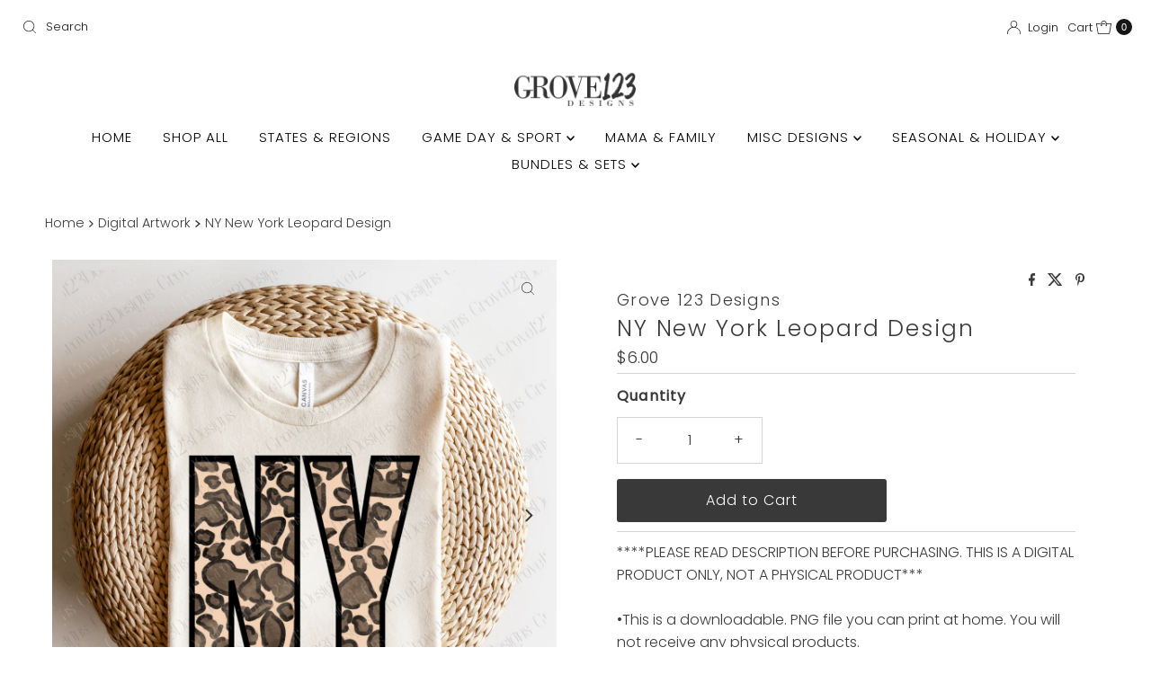

--- FILE ---
content_type: text/javascript; charset=utf-8
request_url: https://grove123designs.com/en-ca/products/ny-new-york-leopard-design.js
body_size: 1002
content:
{"id":7658246013179,"title":"NY New York Leopard Design","handle":"ny-new-york-leopard-design","description":"\u003cp class=\"wt-text-caption wt-mb-xs-1 wt-text-gray\" data-mce-fragment=\"1\"\u003e****PLEASE READ DESCRIPTION BEFORE PURCHASING. THIS IS A DIGITAL PRODUCT ONLY, NOT A PHYSICAL PRODUCT***\u003cbr data-mce-fragment=\"1\"\u003e\u003cbr data-mce-fragment=\"1\"\u003e•This is a downloadable. PNG file you can print at home. You will not receive any physical products.\u003cbr data-mce-fragment=\"1\"\u003e\u003cbr data-mce-fragment=\"1\"\u003e•This design is a downloadable PNG FILE . Perfect for DTF, DTG, screen printing and sublimating. Not all items are submilation or screen print friendly. Please understand the capabilities of your equipment before purchasing. on a t shirt.\u003c\/p\u003e\n\u003cp class=\"wt-text-caption wt-mb-xs-1 wt-text-gray\" data-mce-fragment=\"1\"\u003ePlease note, this is NOT A SVG file unless stated in the description. \u003c\/p\u003e\n\u003cp class=\"wt-text-caption wt-mb-xs-1 wt-text-gray\" data-mce-fragment=\"1\"\u003e\u003cbr data-mce-fragment=\"1\"\u003e•You will receive a .PNG file with a transparent background after checkout.\u003cbr data-mce-fragment=\"1\"\u003e\u003cbr data-mce-fragment=\"1\"\u003e•Watermarks are for my protection and will be removed after successful checkout.\u003cbr data-mce-fragment=\"1\"\u003e\u003cbr data-mce-fragment=\"1\"\u003e•No Returns for Digital file purchases.\u003cbr data-mce-fragment=\"1\"\u003e\u003cbr data-mce-fragment=\"1\"\u003e•300 PPI\u003cbr data-mce-fragment=\"1\"\u003e\u003cbr data-mce-fragment=\"1\"\u003e• Your deign(s) will be available immediately for download after purchase is complete. You will receive an email with download information. If you do not receive a download please contact grove123designs@gmail.com.\u003cbr data-mce-fragment=\"1\"\u003e________\u003cbr data-mce-fragment=\"1\"\u003eUSAGE\u003cbr data-mce-fragment=\"1\"\u003e----------\u003cbr data-mce-fragment=\"1\"\u003e\u003cbr data-mce-fragment=\"1\"\u003e•This digital product may be used for commercial and personal use. You are free to create physical products with this download.\u003cbr data-mce-fragment=\"1\"\u003e\u003cbr data-mce-fragment=\"1\"\u003e•You may NOT use this artwork to create a digital product. You may NOT alter the design in any way. If you want something altered contact us for a custom request. You may NOT transfer this download to anyone or any other company.\u003c\/p\u003e","published_at":"2022-04-13T17:28:01-05:00","created_at":"2022-04-13T17:11:09-05:00","vendor":"Grove 123 Designs","type":"Digital Artwork","tags":[],"price":600,"price_min":600,"price_max":600,"available":true,"price_varies":false,"compare_at_price":null,"compare_at_price_min":0,"compare_at_price_max":0,"compare_at_price_varies":false,"variants":[{"id":42902969680123,"title":"Default Title","option1":"Default Title","option2":null,"option3":null,"sku":null,"requires_shipping":false,"taxable":true,"featured_image":null,"available":true,"name":"NY New York Leopard Design","public_title":null,"options":["Default Title"],"price":600,"weight":0,"compare_at_price":null,"inventory_management":null,"barcode":null,"requires_selling_plan":false,"selling_plan_allocations":[]}],"images":["\/\/cdn.shopify.com\/s\/files\/1\/0074\/8693\/1059\/products\/AL_64_22094c13-e914-4939-a963-02eb4e5b8078.png?v=1649887889","\/\/cdn.shopify.com\/s\/files\/1\/0074\/8693\/1059\/products\/AL_63.png?v=1649887889"],"featured_image":"\/\/cdn.shopify.com\/s\/files\/1\/0074\/8693\/1059\/products\/AL_64_22094c13-e914-4939-a963-02eb4e5b8078.png?v=1649887889","options":[{"name":"Title","position":1,"values":["Default Title"]}],"url":"\/en-ca\/products\/ny-new-york-leopard-design","media":[{"alt":null,"id":29725288857851,"position":1,"preview_image":{"aspect_ratio":1.0,"height":2000,"width":2000,"src":"https:\/\/cdn.shopify.com\/s\/files\/1\/0074\/8693\/1059\/products\/AL_64_22094c13-e914-4939-a963-02eb4e5b8078.png?v=1649887889"},"aspect_ratio":1.0,"height":2000,"media_type":"image","src":"https:\/\/cdn.shopify.com\/s\/files\/1\/0074\/8693\/1059\/products\/AL_64_22094c13-e914-4939-a963-02eb4e5b8078.png?v=1649887889","width":2000},{"alt":null,"id":29725288825083,"position":2,"preview_image":{"aspect_ratio":1.0,"height":2000,"width":2000,"src":"https:\/\/cdn.shopify.com\/s\/files\/1\/0074\/8693\/1059\/products\/AL_63.png?v=1649887889"},"aspect_ratio":1.0,"height":2000,"media_type":"image","src":"https:\/\/cdn.shopify.com\/s\/files\/1\/0074\/8693\/1059\/products\/AL_63.png?v=1649887889","width":2000}],"requires_selling_plan":false,"selling_plan_groups":[]}

--- FILE ---
content_type: text/javascript; charset=utf-8
request_url: https://grove123designs.com/en-ca/products/ny-new-york-leopard-design.js
body_size: 390
content:
{"id":7658246013179,"title":"NY New York Leopard Design","handle":"ny-new-york-leopard-design","description":"\u003cp class=\"wt-text-caption wt-mb-xs-1 wt-text-gray\" data-mce-fragment=\"1\"\u003e****PLEASE READ DESCRIPTION BEFORE PURCHASING. THIS IS A DIGITAL PRODUCT ONLY, NOT A PHYSICAL PRODUCT***\u003cbr data-mce-fragment=\"1\"\u003e\u003cbr data-mce-fragment=\"1\"\u003e•This is a downloadable. PNG file you can print at home. You will not receive any physical products.\u003cbr data-mce-fragment=\"1\"\u003e\u003cbr data-mce-fragment=\"1\"\u003e•This design is a downloadable PNG FILE . Perfect for DTF, DTG, screen printing and sublimating. Not all items are submilation or screen print friendly. Please understand the capabilities of your equipment before purchasing. on a t shirt.\u003c\/p\u003e\n\u003cp class=\"wt-text-caption wt-mb-xs-1 wt-text-gray\" data-mce-fragment=\"1\"\u003ePlease note, this is NOT A SVG file unless stated in the description. \u003c\/p\u003e\n\u003cp class=\"wt-text-caption wt-mb-xs-1 wt-text-gray\" data-mce-fragment=\"1\"\u003e\u003cbr data-mce-fragment=\"1\"\u003e•You will receive a .PNG file with a transparent background after checkout.\u003cbr data-mce-fragment=\"1\"\u003e\u003cbr data-mce-fragment=\"1\"\u003e•Watermarks are for my protection and will be removed after successful checkout.\u003cbr data-mce-fragment=\"1\"\u003e\u003cbr data-mce-fragment=\"1\"\u003e•No Returns for Digital file purchases.\u003cbr data-mce-fragment=\"1\"\u003e\u003cbr data-mce-fragment=\"1\"\u003e•300 PPI\u003cbr data-mce-fragment=\"1\"\u003e\u003cbr data-mce-fragment=\"1\"\u003e• Your deign(s) will be available immediately for download after purchase is complete. You will receive an email with download information. If you do not receive a download please contact grove123designs@gmail.com.\u003cbr data-mce-fragment=\"1\"\u003e________\u003cbr data-mce-fragment=\"1\"\u003eUSAGE\u003cbr data-mce-fragment=\"1\"\u003e----------\u003cbr data-mce-fragment=\"1\"\u003e\u003cbr data-mce-fragment=\"1\"\u003e•This digital product may be used for commercial and personal use. You are free to create physical products with this download.\u003cbr data-mce-fragment=\"1\"\u003e\u003cbr data-mce-fragment=\"1\"\u003e•You may NOT use this artwork to create a digital product. You may NOT alter the design in any way. If you want something altered contact us for a custom request. You may NOT transfer this download to anyone or any other company.\u003c\/p\u003e","published_at":"2022-04-13T17:28:01-05:00","created_at":"2022-04-13T17:11:09-05:00","vendor":"Grove 123 Designs","type":"Digital Artwork","tags":[],"price":600,"price_min":600,"price_max":600,"available":true,"price_varies":false,"compare_at_price":null,"compare_at_price_min":0,"compare_at_price_max":0,"compare_at_price_varies":false,"variants":[{"id":42902969680123,"title":"Default Title","option1":"Default Title","option2":null,"option3":null,"sku":null,"requires_shipping":false,"taxable":true,"featured_image":null,"available":true,"name":"NY New York Leopard Design","public_title":null,"options":["Default Title"],"price":600,"weight":0,"compare_at_price":null,"inventory_management":null,"barcode":null,"requires_selling_plan":false,"selling_plan_allocations":[]}],"images":["\/\/cdn.shopify.com\/s\/files\/1\/0074\/8693\/1059\/products\/AL_64_22094c13-e914-4939-a963-02eb4e5b8078.png?v=1649887889","\/\/cdn.shopify.com\/s\/files\/1\/0074\/8693\/1059\/products\/AL_63.png?v=1649887889"],"featured_image":"\/\/cdn.shopify.com\/s\/files\/1\/0074\/8693\/1059\/products\/AL_64_22094c13-e914-4939-a963-02eb4e5b8078.png?v=1649887889","options":[{"name":"Title","position":1,"values":["Default Title"]}],"url":"\/en-ca\/products\/ny-new-york-leopard-design","media":[{"alt":null,"id":29725288857851,"position":1,"preview_image":{"aspect_ratio":1.0,"height":2000,"width":2000,"src":"https:\/\/cdn.shopify.com\/s\/files\/1\/0074\/8693\/1059\/products\/AL_64_22094c13-e914-4939-a963-02eb4e5b8078.png?v=1649887889"},"aspect_ratio":1.0,"height":2000,"media_type":"image","src":"https:\/\/cdn.shopify.com\/s\/files\/1\/0074\/8693\/1059\/products\/AL_64_22094c13-e914-4939-a963-02eb4e5b8078.png?v=1649887889","width":2000},{"alt":null,"id":29725288825083,"position":2,"preview_image":{"aspect_ratio":1.0,"height":2000,"width":2000,"src":"https:\/\/cdn.shopify.com\/s\/files\/1\/0074\/8693\/1059\/products\/AL_63.png?v=1649887889"},"aspect_ratio":1.0,"height":2000,"media_type":"image","src":"https:\/\/cdn.shopify.com\/s\/files\/1\/0074\/8693\/1059\/products\/AL_63.png?v=1649887889","width":2000}],"requires_selling_plan":false,"selling_plan_groups":[]}